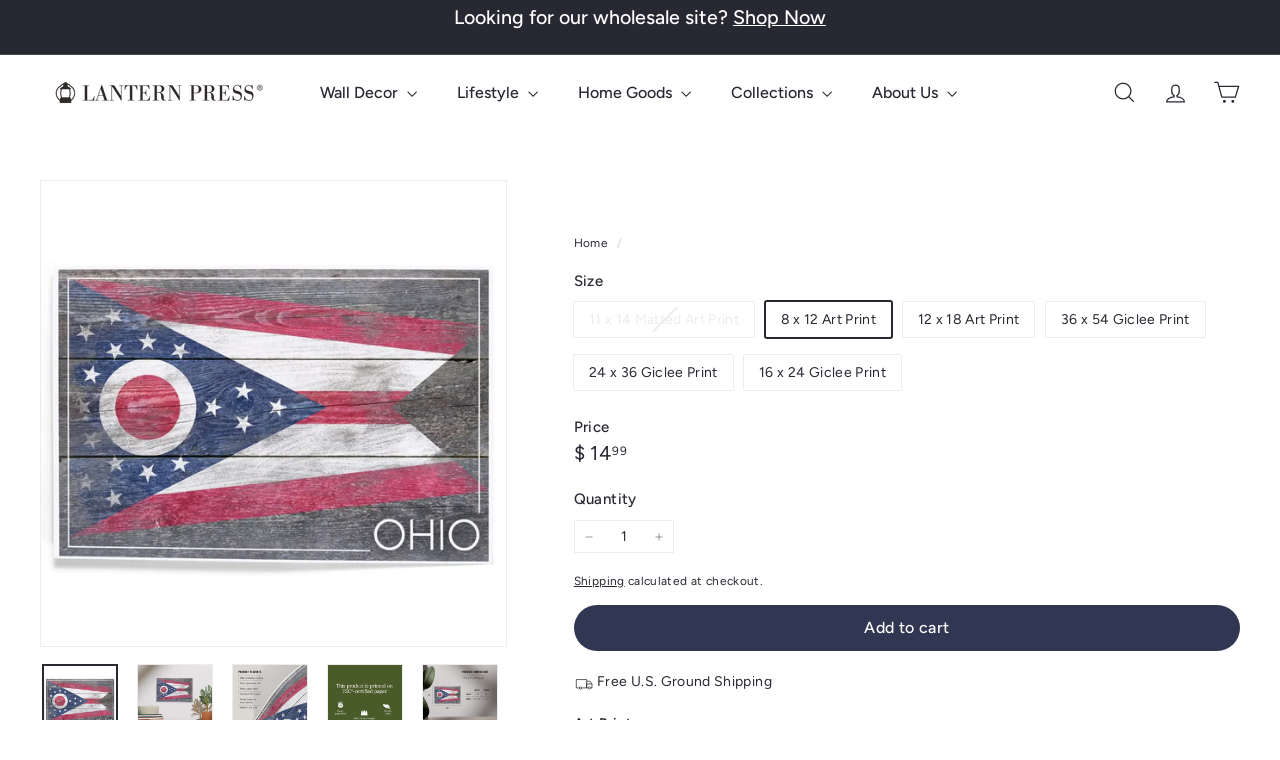

--- FILE ---
content_type: text/javascript
request_url: https://lanternpress.com/cdn/shop/t/27/assets/clone-footer.aio.min.js?v=96232660117946692671768246972
body_size: -335
content:
/*
Generated time: January 12, 2026 19:42
This file was created by the app developer. Feel free to contact the original developer with any questions. It was minified (compressed) by AVADA. AVADA do NOT own this script.
*/
class CloneFooter extends HTMLElement{connectedCallback(){this.headerFooter=this.querySelector("#MobileNavFooter"),this.footerMenus=document.querySelector("#FooterMenus"),this.headerFooter&&this.footerMenus&&matchMedia("(max-width: 768px)").matches&&this.cloneFooter()}cloneFooter(){var e=this.footerMenus.cloneNode(!0),e=(e.id="",this.headerFooter.appendChild(e),this.headerFooter.querySelector(".multi-selectors"));e&&e.querySelectorAll("[data-disclosure-toggle]").forEach(e=>{var t=e.getAttribute("aria-controls"),o=e.getAttribute("aria-describedby"),e=(e.setAttribute("aria-controls",t+"-header"),e.setAttribute("aria-describedby",o+"-header"),document.getElementById(t)),e=(e&&(e.id=t+"-header"),document.getElementById(o));e&&(e.id=o+"-header")})}}customElements.define("clone-footer",CloneFooter);

--- FILE ---
content_type: application/x-javascript
request_url: https://app.sealsubscriptions.com/shopify/public/status/shop/nightingaleboutique-com.myshopify.com.js?1769237227
body_size: -265
content:
var sealsubscriptions_settings_updated='1729010970c';